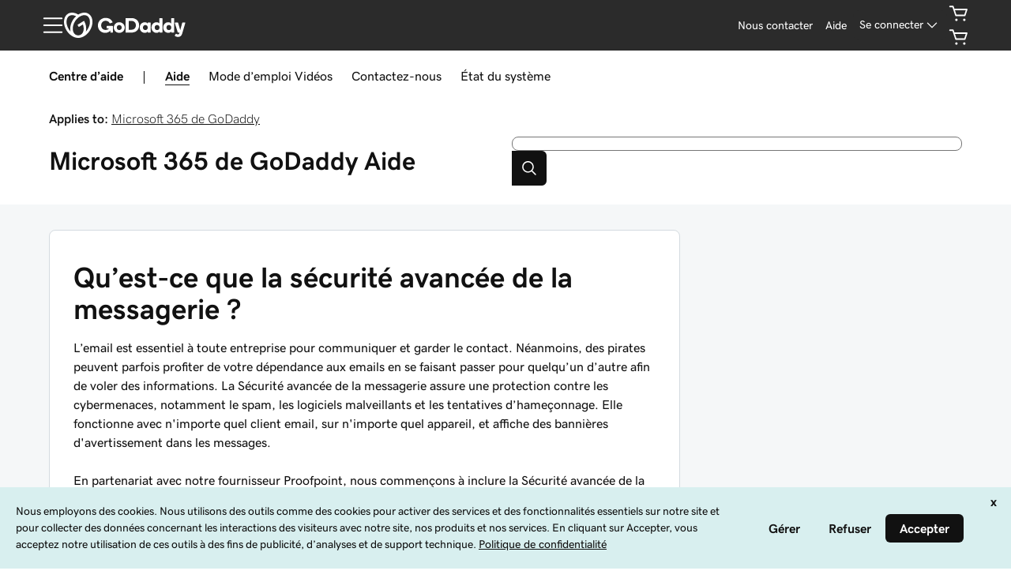

--- FILE ---
content_type: text/html; charset=utf-8
request_url: https://gui.godaddy.com/pcjson/applicationheader?plId=1&shopperId=&sid=
body_size: -97
content:
{"name":"","fullname":"","status":"public","pricetypes":[],"shopperid":"","username":"","carttotal":0,"proshopper":{"status":0,"rewardPoints":0,"likelyProScore":0.0,"pro":false},"info":"","federatedPartner":null}